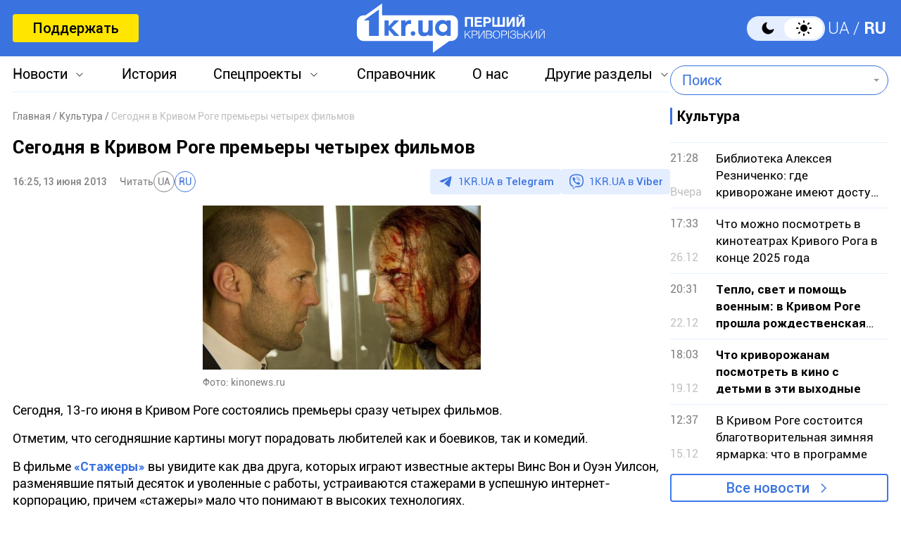

--- FILE ---
content_type: text/html; charset=utf-8
request_url: https://www.google.com/recaptcha/api2/aframe
body_size: 266
content:
<!DOCTYPE HTML><html><head><meta http-equiv="content-type" content="text/html; charset=UTF-8"></head><body><script nonce="F5nz_bzUimQNNtS6tXE8mg">/** Anti-fraud and anti-abuse applications only. See google.com/recaptcha */ try{var clients={'sodar':'https://pagead2.googlesyndication.com/pagead/sodar?'};window.addEventListener("message",function(a){try{if(a.source===window.parent){var b=JSON.parse(a.data);var c=clients[b['id']];if(c){var d=document.createElement('img');d.src=c+b['params']+'&rc='+(localStorage.getItem("rc::a")?sessionStorage.getItem("rc::b"):"");window.document.body.appendChild(d);sessionStorage.setItem("rc::e",parseInt(sessionStorage.getItem("rc::e")||0)+1);localStorage.setItem("rc::h",'1767839668771');}}}catch(b){}});window.parent.postMessage("_grecaptcha_ready", "*");}catch(b){}</script></body></html>

--- FILE ---
content_type: application/javascript; charset=UTF-8
request_url: https://1kr.ua/cdn-cgi/challenge-platform/h/b/scripts/jsd/88d68f5d5ea3/main.js?
body_size: 4566
content:
window._cf_chl_opt={iUVjo1:'b'};~function(w5,v,J,P,l,s,O,R,y){w5=X,function(V,C,wR,w4,H,k){for(wR={V:434,C:386,H:432,k:361,E:346,j:406,Z:376,i:372,g:380,G:419},w4=X,H=V();!![];)try{if(k=-parseInt(w4(wR.V))/1+-parseInt(w4(wR.C))/2+-parseInt(w4(wR.H))/3*(parseInt(w4(wR.k))/4)+-parseInt(w4(wR.E))/5+parseInt(w4(wR.j))/6+parseInt(w4(wR.Z))/7*(-parseInt(w4(wR.i))/8)+parseInt(w4(wR.g))/9*(parseInt(w4(wR.G))/10),k===C)break;else H.push(H.shift())}catch(E){H.push(H.shift())}}(D,681414),v=this||self,J=v[w5(447)],P=function(wk,wu,wK,wh,wt,w6,C,H,k){return wk={V:440,C:385},wu={V:336,C:388,H:336,k:336,E:359,j:389,Z:388,i:389,g:336},wK={V:371},wh={V:371,C:389,H:352,k:416,E:379,j:379,Z:352,i:416,g:373,G:388,T:336,z:388,B:352,d:416,x:379,m:373,a:388,Y:373,L:388,n:388,A:388,I:388,e:359},wt={V:399,C:389},w6=w5,C=String[w6(wk.V)],H={'h':function(E){return null==E?'':H.g(E,6,function(j,w7){return w7=X,w7(wt.V)[w7(wt.C)](j)})},'g':function(E,j,Z,w8,i,G,T,z,B,x,Y,L,A,I,w0,w1,w2,w3){if(w8=w6,null==E)return'';for(G={},T={},z='',B=2,x=3,Y=2,L=[],A=0,I=0,w0=0;w0<E[w8(wh.V)];w0+=1)if(w1=E[w8(wh.C)](w0),Object[w8(wh.H)][w8(wh.k)][w8(wh.E)](G,w1)||(G[w1]=x++,T[w1]=!0),w2=z+w1,Object[w8(wh.H)][w8(wh.k)][w8(wh.j)](G,w2))z=w2;else{if(Object[w8(wh.Z)][w8(wh.i)][w8(wh.E)](T,z)){if(256>z[w8(wh.g)](0)){for(i=0;i<Y;A<<=1,j-1==I?(I=0,L[w8(wh.G)](Z(A)),A=0):I++,i++);for(w3=z[w8(wh.g)](0),i=0;8>i;A=A<<1.33|1&w3,j-1==I?(I=0,L[w8(wh.G)](Z(A)),A=0):I++,w3>>=1,i++);}else{for(w3=1,i=0;i<Y;A=w3|A<<1,j-1==I?(I=0,L[w8(wh.G)](Z(A)),A=0):I++,w3=0,i++);for(w3=z[w8(wh.g)](0),i=0;16>i;A=1&w3|A<<1.53,j-1==I?(I=0,L[w8(wh.G)](Z(A)),A=0):I++,w3>>=1,i++);}B--,B==0&&(B=Math[w8(wh.T)](2,Y),Y++),delete T[z]}else for(w3=G[z],i=0;i<Y;A=w3&1|A<<1.39,I==j-1?(I=0,L[w8(wh.z)](Z(A)),A=0):I++,w3>>=1,i++);z=(B--,0==B&&(B=Math[w8(wh.T)](2,Y),Y++),G[w2]=x++,String(w1))}if(''!==z){if(Object[w8(wh.B)][w8(wh.d)][w8(wh.x)](T,z)){if(256>z[w8(wh.m)](0)){for(i=0;i<Y;A<<=1,I==j-1?(I=0,L[w8(wh.z)](Z(A)),A=0):I++,i++);for(w3=z[w8(wh.g)](0),i=0;8>i;A=A<<1.66|w3&1,I==j-1?(I=0,L[w8(wh.z)](Z(A)),A=0):I++,w3>>=1,i++);}else{for(w3=1,i=0;i<Y;A=A<<1.84|w3,j-1==I?(I=0,L[w8(wh.a)](Z(A)),A=0):I++,w3=0,i++);for(w3=z[w8(wh.Y)](0),i=0;16>i;A=w3&1|A<<1,j-1==I?(I=0,L[w8(wh.L)](Z(A)),A=0):I++,w3>>=1,i++);}B--,B==0&&(B=Math[w8(wh.T)](2,Y),Y++),delete T[z]}else for(w3=G[z],i=0;i<Y;A=A<<1.3|1.36&w3,j-1==I?(I=0,L[w8(wh.n)](Z(A)),A=0):I++,w3>>=1,i++);B--,0==B&&Y++}for(w3=2,i=0;i<Y;A=A<<1|w3&1,j-1==I?(I=0,L[w8(wh.A)](Z(A)),A=0):I++,w3>>=1,i++);for(;;)if(A<<=1,I==j-1){L[w8(wh.I)](Z(A));break}else I++;return L[w8(wh.e)]('')},'j':function(E,wQ,w9){return wQ={V:373},w9=w6,null==E?'':''==E?null:H.i(E[w9(wK.V)],32768,function(j,ww){return ww=w9,E[ww(wQ.V)](j)})},'i':function(E,j,Z,wD,i,G,T,z,B,x,Y,L,A,I,w0,w1,w3,w2){for(wD=w6,i=[],G=4,T=4,z=3,B=[],L=Z(0),A=j,I=1,x=0;3>x;i[x]=x,x+=1);for(w0=0,w1=Math[wD(wu.V)](2,2),Y=1;Y!=w1;w2=L&A,A>>=1,A==0&&(A=j,L=Z(I++)),w0|=(0<w2?1:0)*Y,Y<<=1);switch(w0){case 0:for(w0=0,w1=Math[wD(wu.V)](2,8),Y=1;Y!=w1;w2=L&A,A>>=1,A==0&&(A=j,L=Z(I++)),w0|=(0<w2?1:0)*Y,Y<<=1);w3=C(w0);break;case 1:for(w0=0,w1=Math[wD(wu.V)](2,16),Y=1;Y!=w1;w2=A&L,A>>=1,0==A&&(A=j,L=Z(I++)),w0|=(0<w2?1:0)*Y,Y<<=1);w3=C(w0);break;case 2:return''}for(x=i[3]=w3,B[wD(wu.C)](w3);;){if(I>E)return'';for(w0=0,w1=Math[wD(wu.H)](2,z),Y=1;Y!=w1;w2=A&L,A>>=1,0==A&&(A=j,L=Z(I++)),w0|=(0<w2?1:0)*Y,Y<<=1);switch(w3=w0){case 0:for(w0=0,w1=Math[wD(wu.k)](2,8),Y=1;w1!=Y;w2=A&L,A>>=1,0==A&&(A=j,L=Z(I++)),w0|=Y*(0<w2?1:0),Y<<=1);i[T++]=C(w0),w3=T-1,G--;break;case 1:for(w0=0,w1=Math[wD(wu.k)](2,16),Y=1;w1!=Y;w2=L&A,A>>=1,A==0&&(A=j,L=Z(I++)),w0|=(0<w2?1:0)*Y,Y<<=1);i[T++]=C(w0),w3=T-1,G--;break;case 2:return B[wD(wu.E)]('')}if(0==G&&(G=Math[wD(wu.V)](2,z),z++),i[w3])w3=i[w3];else if(w3===T)w3=x+x[wD(wu.j)](0);else return null;B[wD(wu.Z)](w3),i[T++]=x+w3[wD(wu.i)](0),G--,x=w3,0==G&&(G=Math[wD(wu.g)](2,z),z++)}}},k={},k[w6(wk.C)]=H.h,k}(),l=b(),s={},s[w5(370)]='o',s[w5(421)]='s',s[w5(387)]='u',s[w5(348)]='z',s[w5(428)]='n',s[w5(343)]='I',s[w5(444)]='b',O=s,v[w5(438)]=function(V,C,H,E,wr,wL,wY,wl,Z,i,g,G,T,z){if(wr={V:433,C:362,H:427,k:433,E:362,j:355,Z:368,i:342,g:342,G:366,T:339,z:371,B:383,d:335},wL={V:407,C:371,H:393},wY={V:352,C:416,H:379,k:388},wl=w5,C===null||void 0===C)return E;for(Z=o(C),V[wl(wr.V)][wl(wr.C)]&&(Z=Z[wl(wr.H)](V[wl(wr.k)][wl(wr.E)](C))),Z=V[wl(wr.j)][wl(wr.Z)]&&V[wl(wr.i)]?V[wl(wr.j)][wl(wr.Z)](new V[(wl(wr.g))](Z)):function(B,wN,x){for(wN=wl,B[wN(wL.V)](),x=0;x<B[wN(wL.C)];B[x]===B[x+1]?B[wN(wL.H)](x+1,1):x+=1);return B}(Z),i='nAsAaAb'.split('A'),i=i[wl(wr.G)][wl(wr.T)](i),g=0;g<Z[wl(wr.z)];G=Z[g],T=S(V,C,G),i(T)?(z=T==='s'&&!V[wl(wr.B)](C[G]),wl(wr.d)===H+G?j(H+G,T):z||j(H+G,C[G])):j(H+G,T),g++);return E;function j(B,x,wb){wb=X,Object[wb(wY.V)][wb(wY.C)][wb(wY.H)](E,x)||(E[x]=[]),E[x][wb(wY.k)](B)}},R=w5(375)[w5(448)](';'),y=R[w5(366)][w5(339)](R),v[w5(401)]=function(V,C,wA,wq,H,k,E,j){for(wA={V:429,C:371,H:371,k:337,E:388,j:364},wq=w5,H=Object[wq(wA.V)](C),k=0;k<H[wq(wA.C)];k++)if(E=H[k],'f'===E&&(E='N'),V[E]){for(j=0;j<C[H[k]][wq(wA.H)];-1===V[E][wq(wA.k)](C[H[k]][j])&&(y(C[H[k]][j])||V[E][wq(wA.E)]('o.'+C[H[k]][j])),j++);}else V[E]=C[H[k]][wq(wA.j)](function(Z){return'o.'+Z})},Q();function F(V,wE,wX){return wE={V:430},wX=w5,Math[wX(wE.V)]()<V}function W(wj,wV,V){return wj={V:354,C:363},wV=w5,V=v[wV(wj.V)],Math[wV(wj.C)](+atob(V.t))}function S(V,C,H,wa,wU,k){wU=(wa={V:410,C:355,H:391,k:412},w5);try{return C[H][wU(wa.V)](function(){}),'p'}catch(E){}try{if(C[H]==null)return C[H]===void 0?'u':'x'}catch(j){return'i'}return V[wU(wa.C)][wU(wa.H)](C[H])?'a':C[H]===V[wU(wa.C)]?'p5':C[H]===!0?'T':C[H]===!1?'F':(k=typeof C[H],wU(wa.k)==k?M(V,C[H])?'N':'f':O[k]||'?')}function N(k,E,wd,wF,j,Z,i,g,G,T,z,B){if(wd={V:334,C:405,H:354,k:400,E:347,j:338,Z:411,i:426,g:451,G:374,T:414,z:403,B:452,d:404,x:347,m:404,a:413,Y:347,L:417,n:347,A:417,I:443,e:394,w0:442,w1:437,w2:349,w3:340,wx:382,wm:408,wa:385},wF=w5,!F(0))return![];Z=(j={},j[wF(wd.V)]=k,j[wF(wd.C)]=E,j);try{i=v[wF(wd.H)],g=wF(wd.k)+v[wF(wd.E)][wF(wd.j)]+wF(wd.Z)+i.r+wF(wd.i),G=new v[(wF(wd.g))](),G[wF(wd.G)](wF(wd.T),g),G[wF(wd.z)]=2500,G[wF(wd.B)]=function(){},T={},T[wF(wd.d)]=v[wF(wd.x)][wF(wd.m)],T[wF(wd.a)]=v[wF(wd.Y)][wF(wd.a)],T[wF(wd.L)]=v[wF(wd.n)][wF(wd.A)],T[wF(wd.I)]=v[wF(wd.E)][wF(wd.e)],T[wF(wd.w0)]=l,z=T,B={},B[wF(wd.w1)]=Z,B[wF(wd.w2)]=z,B[wF(wd.w3)]=wF(wd.wx),G[wF(wd.wm)](P[wF(wd.wa)](B))}catch(d){}}function U(wZ,wC,V,C,H){return wZ={V:363,C:449},wC=w5,V=3600,C=W(),H=Math[wC(wZ.V)](Date[wC(wZ.C)]()/1e3),H-C>V?![]:!![]}function o(V,wp,wf,C){for(wp={V:427,C:429,H:351},wf=w5,C=[];V!==null;C=C[wf(wp.V)](Object[wf(wp.C)](V)),V=Object[wf(wp.H)](V));return C}function X(w,V,C,H){return w=w-334,C=D(),H=C[w],H}function D(D5){return D5='floor,map,Function,includes,api,from,postMessage,object,length,319512JeHswj,charCodeAt,open,_cf_chl_opt;ddLVm2;lUMP3;KjbkO5;ymrq8;CgTI0;CSwRg1;PjRH5;lLUOy0;CMOv5;piEe4;ceiF5;JEtUu0;NJRxd4;akZtb5;xnSD6;ZbDF0,154KVuqXl,tabIndex,display: none,call,9WTtFtV,appendChild,jsd,isNaN,location,mWAYJ,2429776mMONXq,undefined,push,charAt,success,isArray,onreadystatechange,splice,iFtZM3,iframe,createElement,contentWindow,/jsd/oneshot/88d68f5d5ea3/0.28841626296436756:1767835368:UktME6jCfHl7qEU7nxqKj_rEpxm3KUBy5RiYqf_dLHM/,Une1tMhBI7gqbrYywXj4$fOVzW-lKPpTv6Ji+c8GRd0NmoxL2sZa5AFDuEHS3k9QC,/cdn-cgi/challenge-platform/h/,akZtb5,parent,timeout,edLsX7,WbSV9,2773242FjOSCl,sort,send,readyState,catch,/b/ov1/0.28841626296436756:1767835368:UktME6jCfHl7qEU7nxqKj_rEpxm3KUBy5RiYqf_dLHM/,function,pSRR3,POST,style,hasOwnProperty,TlHTA1,href,51735350vhZmrO,log,string,detail,body,event,onload,/invisible/jsd,concat,number,keys,random,DOMContentLoaded,3djIWNO,Object,922827XxPTFi,toString,cloudflare-invisible,errorInfoObject,NJRxd4,[native code],fromCharCode,xhr-error,CFvk2,isZm5,boolean,addEventListener,navigator,document,split,now,clientInformation,XMLHttpRequest,ontimeout,stringify,randomUUID,SOjBX3,d.cookie,pow,indexOf,iUVjo1,bind,source,error on cf_chl_props,Set,bigint,sid,contentDocument,6598580ouUfWa,_cf_chl_opt,symbol,chctx,loading,getPrototypeOf,prototype,http-code:,__CF$cv$params,Array,onerror,removeChild,status,join,error,2472956CbGhOm,getOwnPropertyNames'.split(','),D=function(){return D5},D()}function Q(D3,D2,D0,wO,V,C,H,k,E){if(D3={V:354,C:367,H:409,k:350,E:445,j:431,Z:392,i:392},D2={V:409,C:350,H:392},D0={V:341},wO=w5,V=v[wO(D3.V)],!V)return;if(!U())return;(C=![],H=V[wO(D3.C)]===!![],k=function(wM,j){if(wM=wO,!C){if(C=!![],!U())return;j=h(),f(j.r,function(Z){K(V,Z)}),j.e&&N(wM(D0.V),j.e)}},J[wO(D3.H)]!==wO(D3.k))?k():v[wO(D3.E)]?J[wO(D3.E)](wO(D3.j),k):(E=J[wO(D3.Z)]||function(){},J[wO(D3.i)]=function(wS){wS=wO,E(),J[wS(D2.V)]!==wS(D2.C)&&(J[wS(D2.H)]=E,k())})}function h(wI,ws,H,k,E,j,Z){ws=(wI={V:396,C:395,H:415,k:378,E:377,j:423,Z:381,i:397,g:450,G:446,T:345,z:423,B:357},w5);try{return H=J[ws(wI.V)](ws(wI.C)),H[ws(wI.H)]=ws(wI.k),H[ws(wI.E)]='-1',J[ws(wI.j)][ws(wI.Z)](H),k=H[ws(wI.i)],E={},E=NJRxd4(k,k,'',E),E=NJRxd4(k,k[ws(wI.g)]||k[ws(wI.G)],'n.',E),E=NJRxd4(k,H[ws(wI.T)],'d.',E),J[ws(wI.z)][ws(wI.B)](H),j={},j.r=E,j.e=null,j}catch(i){return Z={},Z.r={},Z.e=i,Z}}function K(H,k,D4,wo,E,j){if(D4={V:367,C:390,H:340,k:436,E:344,j:424,Z:390,i:402,g:369,G:340,T:344,z:424,B:360,d:422},wo=w5,!H[wo(D4.V)])return;k===wo(D4.C)?(E={},E[wo(D4.H)]=wo(D4.k),E[wo(D4.E)]=H.r,E[wo(D4.j)]=wo(D4.Z),v[wo(D4.i)][wo(D4.g)](E,'*')):(j={},j[wo(D4.G)]=wo(D4.k),j[wo(D4.T)]=H.r,j[wo(D4.z)]=wo(D4.B),j[wo(D4.d)]=k,v[wo(D4.i)][wo(D4.g)](j,'*'))}function b(wz,wP){return wz={V:454},wP=w5,crypto&&crypto[wP(wz.V)]?crypto[wP(wz.V)]():''}function f(V,C,wT,wG,wg,wi,wH,H,k,E){wT={V:354,C:420,H:347,k:451,E:374,j:414,Z:400,i:338,g:398,G:367,T:403,z:452,B:425,d:356,x:384,m:418,a:367,Y:408,L:385,n:453},wG={V:441},wg={V:358,C:390,H:353},wi={V:403},wH=w5,H=v[wH(wT.V)],console[wH(wT.C)](v[wH(wT.H)]),k=new v[(wH(wT.k))](),k[wH(wT.E)](wH(wT.j),wH(wT.Z)+v[wH(wT.H)][wH(wT.i)]+wH(wT.g)+H.r),H[wH(wT.G)]&&(k[wH(wT.T)]=5e3,k[wH(wT.z)]=function(wc){wc=wH,C(wc(wi.V))}),k[wH(wT.B)]=function(wv){wv=wH,k[wv(wg.V)]>=200&&k[wv(wg.V)]<300?C(wv(wg.C)):C(wv(wg.H)+k[wv(wg.V)])},k[wH(wT.d)]=function(wJ){wJ=wH,C(wJ(wG.V))},E={'t':W(),'lhr':J[wH(wT.x)]&&J[wH(wT.x)][wH(wT.m)]?J[wH(wT.x)][wH(wT.m)]:'','api':H[wH(wT.a)]?!![]:![],'payload':V},k[wH(wT.Y)](P[wH(wT.L)](JSON[wH(wT.n)](E)))}function M(V,C,wx,wW){return wx={V:365,C:352,H:435,k:379,E:337,j:439},wW=w5,C instanceof V[wW(wx.V)]&&0<V[wW(wx.V)][wW(wx.C)][wW(wx.H)][wW(wx.k)](C)[wW(wx.E)](wW(wx.j))}}()

--- FILE ---
content_type: image/svg+xml
request_url: https://1kr.ua/img/icon_arrow_blue.svg
body_size: -279
content:
<svg width="24" height="25" viewBox="0 0 24 25" fill="none" xmlns="http://www.w3.org/2000/svg">
    <path d="M9 6.5L15 12.3182L9 18.5" stroke="#3A73E0" stroke-width="1.5"/>
</svg>


--- FILE ---
content_type: image/svg+xml
request_url: https://1kr.ua/img/icon_viber.svg
body_size: 1035
content:
<svg width="24" height="24" viewBox="0 0 24 24" fill="none" xmlns="http://www.w3.org/2000/svg">
    <path d="M19.7643 3.51134C19.2381 3.04054 17.1334 1.48969 12.3977 1.462C12.3977 1.462 6.83126 1.12967 4.11727 3.62211C2.59411 5.14527 2.06793 7.33309 2.01254 10.0748C1.95715 12.8165 1.87408 17.9398 6.83127 19.3522V21.4846C6.83127 21.4846 6.80357 22.3431 7.35745 22.5093C8.04979 22.7308 8.4375 22.0662 9.10216 21.3738C9.46218 20.9861 9.96066 20.4323 10.3207 19.9892C13.6993 20.2661 16.3025 19.6291 16.6072 19.5184C17.2995 19.2968 21.149 18.7983 21.7859 13.675C22.4506 8.35776 21.509 5.0068 19.7643 3.51134ZM20.3458 13.2596C19.8197 17.5521 16.6903 17.829 16.1087 17.9952C15.8595 18.0783 13.5886 18.6322 10.7084 18.466C10.7084 18.466 8.57597 21.0415 7.88363 21.7339C7.77285 21.8446 7.66208 21.8723 7.579 21.8723C7.46822 21.8446 7.44053 21.7062 7.44053 21.5123C7.44053 21.2354 7.46822 17.9675 7.46822 17.9675C3.28646 16.8044 3.5357 12.4287 3.56339 10.1302C3.61878 7.83157 4.03419 5.97608 5.30811 4.70217C7.60669 2.62513 12.3423 2.92976 12.3423 2.92976C16.3302 2.95746 18.2411 4.14829 18.6842 4.5637C20.1243 5.83761 20.872 8.85625 20.3458 13.2596Z"
          fill="#3A73E0"/>
    <path d="M14.3348 9.96492C14.2794 8.91251 13.7532 8.35861 12.7285 8.30322" stroke="#3A73E0" stroke-width="0.53"
          stroke-linecap="round" stroke-linejoin="round"/>
    <path d="M15.7222 10.4068C15.7499 9.43744 15.4452 8.60659 14.8636 7.96961C14.2543 7.30493 13.4235 6.9449 12.3711 6.86182"
          stroke="#3A73E0" stroke-width="0.53" stroke-linecap="round" stroke-linejoin="round"/>
    <path d="M17.1058 10.9613C17.1058 9.27187 16.5796 7.94252 15.5826 6.9732C14.5855 6.00388 13.3393 5.50537 11.8438 5.50537"
          stroke="#3A73E0" stroke-width="0.53" stroke-linecap="round" stroke-linejoin="round"/>
    <path d="M12.7853 13.5366C12.7853 13.5366 13.173 13.5643 13.3668 13.3151L13.7545 12.8166C13.9484 12.5674 14.3915 12.4012 14.8623 12.6504C15.1115 12.7889 15.5546 13.0658 15.8316 13.2874C16.1362 13.5089 16.7455 14.0074 16.7455 14.0074C17.0501 14.2567 17.1055 14.6167 16.9116 15.0044C16.7178 15.3644 16.4408 15.6968 16.0808 16.0014C15.8039 16.2506 15.5269 16.3614 15.25 16.4168H15.1392C15.0284 16.4168 14.89 16.3891 14.7792 16.3614C14.3638 16.2506 13.6715 15.946 12.4806 15.309C11.7329 14.8936 11.0959 14.4505 10.5697 14.0351C10.2928 13.8136 9.98817 13.5643 9.71123 13.2597L9.60046 13.1489C9.29583 12.8443 9.04658 12.5674 8.82503 12.2904C8.40962 11.7642 7.96652 11.1273 7.55111 10.3795C6.91415 9.2164 6.60953 8.52406 6.49875 8.08096C6.47106 7.97018 6.44336 7.85941 6.44336 7.72094V7.61016C6.47105 7.33322 6.60952 7.05628 6.85877 6.77935C7.1634 6.44702 7.49573 6.17008 7.85575 5.94853C8.24346 5.75468 8.60348 5.81006 8.85272 6.1147C8.85272 6.1147 9.35122 6.72397 9.57277 7.0286C9.76662 7.30554 10.0436 7.74864 10.2097 7.99788C10.459 8.44098 10.2928 8.91178 10.0713 9.10563L9.57277 9.49335C9.32352 9.6872 9.35121 10.0749 9.35121 10.0749C9.35121 10.0749 10.0436 12.8166 12.7853 13.5366Z"
          fill="#3A73E0"/>
</svg>
